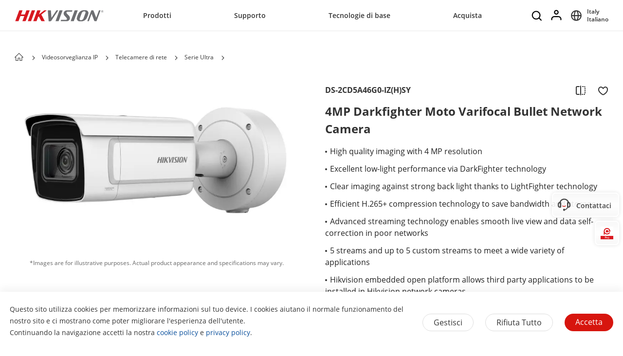

--- FILE ---
content_type: image/svg+xml
request_url: https://www.hikvision.com/etc/clientlibs/it/resources/icons/icon-video-img-white.svg
body_size: 657
content:
<?xml version="1.0" encoding="UTF-8"?>
<svg width="16px" height="16px" viewBox="0 0 16 16" version="1.1" xmlns="http://www.w3.org/2000/svg" xmlns:xlink="http://www.w3.org/1999/xlink">
    <title>bofang-2备份</title>
    <g id="thin-banner" stroke="none" stroke-width="1" fill="none" fill-rule="evenodd">
        <g id="01-thin-banner-pc端" transform="translate(-1420.000000, -2226.000000)" fill="#FFFFFF" fill-rule="nonzero">
            <g id="编组-2" transform="translate(1404.000000, 2216.000000)">
                <g id="bofang-2备份" transform="translate(16.000000, 10.000000)">
                    <path d="M6.6831117,4.61416223 C6.59534574,4.55339096 6.48239694,4.54602726 6.38911237,4.59574468 C6.29515658,4.64478957 6.23628656,4.74200243 6.23628656,4.8479887 L6.23628656,11.3617021 C6.2363435,11.4689928 6.29690546,11.5670779 6.39280253,11.6151928 C6.4324131,11.6358103 6.47642208,11.6464764 6.52107713,11.6464764 C6.58060173,11.6464764 6.6395113,11.6274601 6.68922872,11.59124 L11.2481549,8.24938497 C11.3224235,8.19476396 11.3653757,8.10884309 11.3642032,8.01615691 C11.362982,7.92347074 11.3175033,7.83818152 11.2420213,7.78538896 L6.68309508,4.61419548 L6.6831117,4.61416223 Z" id="路径"></path>
                    <path d="M7.9787234,0 C3.57937168,0 0,3.57937168 0,7.9787234 C0,12.3780751 3.57937168,15.9574468 7.9787234,15.9574468 C12.3780751,15.9574468 15.9574468,12.3780751 15.9574468,7.9787234 C15.9574468,3.57937168 12.3780751,0 7.9787234,0 Z M7.9787234,14.4365858 C4.41775266,14.4365858 1.52086104,11.5396941 1.52086104,7.9787234 C1.52086104,4.41775266 4.41775266,1.52086104 7.9787234,1.52086104 C11.5396941,1.52086104 14.4365858,4.41775266 14.4365858,7.9787234 C14.4365858,11.5396941 11.5396941,14.4365858 7.9787234,14.4365858 Z" id="形状"></path>
                </g>
            </g>
        </g>
    </g>
</svg>